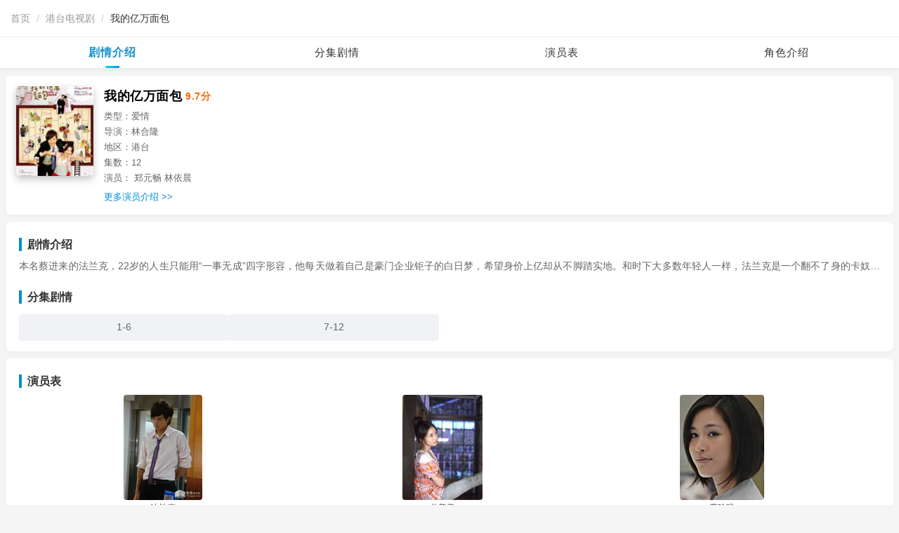

--- FILE ---
content_type: text/html; charset=utf-8
request_url: https://wap.tvzn.com/5233/
body_size: 5218
content:

        <!DOCTYPE html>
        <html>

        <head>
            <title>
                我的亿万面包剧情介绍(1-12全集)_电视剧_电视指南
            </title>
            <meta http-equiv="Content-Type" content="text/html; charset=UTF-8">
            <meta name="applicable-device" content="mobile">
            <link rel="dns-prefetch" href="//img.tvzn.com" />
            <link rel="canonical" href="https://www.tvzn.com/5233/">
            <meta name="viewport" content="width=device-width,initial-scale=1.0,minimum-scale=1.0,maximum-scale=2.0" />
            <link rel="stylesheet" href="/css/mobile_main_style.css?v=20241207_01" type="text/css" media="screen" />
            <style>
                /* ================= 基础重置 ================= */
                body { margin: 0; padding: 0; font-family: -apple-system, BlinkMacSystemFont, "Segoe UI", Roboto, "Helvetica Neue", Arial, sans-serif; background-color: #f5f5f5; color: #333; }
                a { text-decoration: none; -webkit-tap-highlight-color: transparent; color: #333; }
                img { max-width: 100%; border: 0; vertical-align: middle; }

                /* ================= 顶部面包屑 ================= */
                .title {
                    background-color: #fff;
                    padding: 15px;
                    border-bottom: 1px solid #eee;
                }
                .res-title {
                    margin: 0;
                    font-size: 14px;
                    font-weight: normal;
                    color: #333; 
                    line-height: 1.5;
                }
                .res-title a { color: #999; }
                .res-title span { display: inline-block; vertical-align: middle; }

                /* ================= 导航栏 ================= */
                .navbar-wrap {
                    background: #fff;
                    border-bottom: 1px solid #eee;
                    margin-bottom: 10px;
                    width: 100%;
                }
                .navbar-wrap .column {
                    display: flex;
                    justify-content: space-around;
                    align-items: center;
                    height: 44px;
                }
                .navbar-wrap .block {
                    flex: 1;
                    text-align: center;
                    font-size: 16px;
                    color: #333;
                    line-height: 44px;
                    cursor: pointer;
                    position: relative;
                }
                .navbar-wrap .block a {
                    color: #333;
                    display: block;
                    width: 100%;
                    height: 100%;
                }
                .navbar-wrap .block.active { color: #008cd6; font-weight: 600; }
                .navbar-wrap .block.active::after {
                    content: '';
                    position: absolute;
                    bottom: 0;
                    left: 50%;
                    transform: translateX(-50%);
                    width: 30px;
                    height: 3px;
                    background-color: #008cd6;
                    border-radius: 2px;
                }

                /* ================= 头部信息 ================= */
                .yi-res {
                    background-color: #fff;
                    padding: 15px;
                    margin-bottom: 10px;
                }
                .yi-res-con {
                    display: flex;
                    align-items: flex-start;
                }
                .imgleft {
                    width: 110px;
                    margin-right: 15px;
                    flex-shrink: 0;
                }
                .personimg {
                    width: 100%;
                    border-radius: 4px;
                    box-shadow: 0 2px 8px rgba(0,0,0,0.1);
                    display: block;
                }
                .mainright {
                    flex: 1;
                    font-size: 14px;
                    line-height: 1.6;
                }
                .Mainnamecss {
                    font-size: 18px;
                    font-weight: bold;
                    margin-bottom: 5px;
                    color: #000;
                }
                .rating-score {
                    color: #ff6600;
                    font-size: 14px;
                    font-weight: bold;
                    margin-left: 5px;
                }
                .yi-res-normal {
                    color: #666;
                    margin-bottom: 2px;
                    white-space: nowrap;
                    overflow: hidden;
                    text-overflow: ellipsis;
                }
                .Details {
                    color: #008cd6;
                    margin-top: 5px;
                    display: inline-block;
                }

                /* ================= 通用卡片 ================= */
                .modern-card {
                    background: #fff;
                    margin-bottom: 10px;
                    padding: 15px;
                }
                .section-header {
                    margin-bottom: 10px;
                }
                .section-title {
                    font-size: 16px;
                    font-weight: bold;
                    color: #333;
                    border-left: 4px solid #008cd6;
                    padding-left: 8px;
                    line-height: 1.2;
                }

                /* ================= 剧情内容 (修改：默认1行) ================= */
                .story-container .containerc {
                    font-size: 14px;
                    line-height: 1.6;
                    color: #666;
                    text-align: justify;
                    /* 限制显示行数 */
                    display: -webkit-box;
                    -webkit-box-orient: vertical;
                    -webkit-line-clamp: 1; /* 这里改为 1 */
                    overflow: hidden;
                }
                .story-container .containerc.on {
                    -webkit-line-clamp: unset; /* 点击后展开 */
                }

                /* ================= 选集按钮 (保持：一行4个) ================= */
                #juqing {
                    margin-top: 15px;
                    padding: 0 4px;
                    display: flex;
                    flex-wrap: wrap;
                    gap: 10px;
                }
                #juqing p { display: contents; }
                #juqing a, #juqing span {
                    display: inline-block !important;
                    padding: 10px 0;
                    background: #f0f2f5;
                    border-radius: 4px;
                    color: #666;
                    font-size: 14px;
                    text-decoration: none;
                    text-align: center;
                    border: none;
                    margin: 0;
                    width: calc(25% - 7.5px);
                    box-sizing: border-box;
                    min-width: 0;
                }
                #juqing a:hover {
                    background: #e6e8eb;
                    color: #333;
                }

                /* ================= 演员列表 (修改：一行3个，自动占满) ================= */
                .rmyimg {
                    display: flex;
                    flex-wrap: wrap; /* 允许换行 */
                    gap: 10px;       /* 间距 */
                    padding-bottom: 5px;
                }
                /* 移除旧的滚动条样式 */
                .rmyimg::-webkit-scrollbar { display: none; }
                
                .oneimg {
                    /* 计算宽度：(100% - 2个间隙 * 10px) / 3 */
                    width: calc((100% - 20px) / 3);
                    flex-shrink: 0;
                    text-align: center;
                    margin-bottom: 10px; /* 多行时底部的间距 */
                }
                .rmyimage {
                    width: 100%;       /* 宽度占满容器 */
                    height: auto;
                    aspect-ratio: 3/4; /* 保持海报比例，防止拉伸变形 */
                    object-fit: cover;
                    border-radius: 4px;
                    display: block;    /* 消除底部空隙 */
                }
                .playername {
                    font-size: 12px;
                    margin-top: 5px;
                    color: #333;
                    white-space: nowrap;
                    overflow: hidden;
                    text-overflow: ellipsis;
                }

                /* ================= 评论 ================= */
                .topic {
                    display: flex;
                    margin-bottom: 15px;
                    border-bottom: 1px solid #f5f5f5;
                    padding-bottom: 10px;
                }
                .topic:last-child { border-bottom: none; margin-bottom: 0; }
                .avaterpic {
                    width: 40px;
                    margin-right: 10px;
                }
                .avaterpicimg {
                    width: 40px;
                    height: 40px;
                    border-radius: 50%;
                    background-color: #e0e0e0;
                    overflow: hidden;
                }
                .topicleft { flex: 1; }
                .avatername {
                    font-size: 14px;
                    color: #999;
                    margin-bottom: 5px;
                }
                .topiccontent {
                    font-size: 14px;
                    line-height: 1.5;
                    color: #333;
                }

                /* 底部 */
                #bottom {
                    text-align: center;
                    padding: 20px;
                    color: #999;
                    font-size: 12px;
                }
                #bottom a { color: #999; }
            </style>
            <script>
                var _hmt = _hmt || [];
                (function () {
                    var hm = document.createElement("script");
                    hm.src = "https://hm.baidu.com/hm.js?42c63fb7fe3255025ca2d5029e051fe0";
                    var s = document.getElementsByTagName("script")[0];
                    s.parentNode.insertBefore(hm, s);
                })();
            </script>
        </head>

        <body>

            <div class="title">
                <h3 class="res-title">
                    <span><a href='https://wap.tvzn.com/'>首页</a></span>
                    <span style="margin:0 5px; color:#ccc;">/</span>
                    <span><a href='https://wap.tvzn.com/list2_1.html'>港台电视剧</a></span>
                    <span style="margin:0 5px; color:#ccc;">/</span>
                    <span>我的亿万面包</span>
                </h3>
            </div>

            <div class="navbar-wrap">
                <div class="column">
                    <div class="block active">剧情介绍</div>
                    <div class="block"><a href="https://wap.tvzn.com/5233/juqingjieshao.html">分集剧情</a></div>
                    <div class="block"><a href="https://wap.tvzn.com/5233/yanyuanbiao.html">演员表</a></div>
                    
                        <div class="block"><a href="https://wap.tvzn.com/5233/role.html">角色介绍</a></div>
                    
                </div>
            </div>

            <div class="yi-res">
                <div class="yi-res-con">
                    <div class="imgleft">
                        <a href="https://wap.tvzn.com/5233/">
                            <img class="personimg" src="http://img.tvzn.com/smainpic/5233.jpg" alt='我的亿万面包' />
                        </a>
                    </div>
                    <div class="mainright">
                        <div class="Mainnamecss">
                            我的亿万面包 <span class="rating-score">9.7分</span>
                        </div>
                        <div class="yi-res-normal"><span class="yi-res-key">类型：</span>爱情</div>
                        <div class="yi-res-normal"><span class="yi-res-key">导演：</span>林合隆</div>
                        <div class="yi-res-normal"><span class="yi-res-key">地区：</span>港台</div>
                        <div class="yi-res-normal"><span class="yi-res-key">集数：</span>12</div>
                        <div class="yi-res-normal">
                            <span class="yi-res-key">演员：</span>
                            郑元畅 林依晨 
                        </div>
                        <a class="Details" href="https://wap.tvzn.com/5233/yanyuanbiao.html">更多演员介绍 >></a>
                    </div>
                </div>
            </div>

            <div class="modern-card">
                <div class="section-header">
                    <div class="section-title">剧情介绍</div>
                </div>
                <div class="story-container">
                    <div class="containerc" onclick="this.classList.toggle('on')">
                        本名蔡进来的法兰克，22岁的人生只能用“一事无成”四字形容，他每天做着自己是豪门企业钜子的白日梦，希望身价上亿却从不脚踏实地。和时下大多数年轻人一样，法兰克是一个翻不了身的卡奴，令人匪夷所思的是，为了满足买名牌把妹玩乐的无底洞，他居然跑去和地下钱庄借钱，果然，醉生梦死拿钱爽翻几天之后，他坠入了阿鼻地狱，地下钱庄开始逼债……
                    </div>
                </div>
                
                <div class="section-header" style="margin-top: 20px;">
                    <div class="section-title">分集剧情</div>
                </div>
                <div id="juqing" class="juqing">
                    <a href="/5233/juqingjieshao.html" class="tn-page-number">1-6</a> <a href="/5233/juqingjieshao2.html" class="tn-page-number">7-12</a> 
                </div>
            </div>

            <div class="modern-card">
                <div class="section-header">
                    <div class="section-title">演员表</div>
                </div>
                <div class="rmyimg">
                    
                            <div class="oneimg">
                                <a href="http://wap.tvzn.com/5233/yanyuanbiao.html">
                                    <img class="rmyimage" src="http://img.tvzn.com/role/simages/137043.jpg" alt="法兰克" />
                                </a>
                                <div class="playername">法兰克</div>
                            </div>
                        
                            <div class="oneimg">
                                <a href="http://wap.tvzn.com/5233/yanyuanbiao.html">
                                    <img class="rmyimage" src="http://img.tvzn.com/role/simages/137044.jpg" alt="曾善美" />
                                </a>
                                <div class="playername">曾善美</div>
                            </div>
                        
                            <div class="oneimg">
                                <a href="http://wap.tvzn.com/5233/yanyuanbiao.html">
                                    <img class="rmyimage" src="http://img.tvzn.com/role/simages/137045.jpg" alt="黄玲珑" />
                                </a>
                                <div class="playername">黄玲珑</div>
                            </div>
                        
                </div>
            </div>

            <div class="modern-card">
                <div class="section-header">
                    <div class="section-title">评论</div>
                </div>
                <div class="topiclist">
                    
                            <div class="topic">
                                <div class="avaterpic">
                                    <div class="avaterpicimg"></div>
                                </div>
                                <div class="topicleft">
                                    <div class="avatername">Guest</div>
                                    <div class="topiccontent">刚刚才知道饰演这部剧的金恩浩 的演员张睿家演盛夏光年中的正行。。我说看他怎么有些眼熟。。不知道在那部电视剧中看过。。</div>
                                </div>
                            </div>
                        
                </div>
            </div>

            <div class="recommendations"></div>
            <div id="bottom">
                <a href="https://wap.tvzn.com/">电视指南网</a> - <a href="#top">回顶部↑</a>
            </div>
        </body>
        </html>

--- FILE ---
content_type: text/css
request_url: https://wap.tvzn.com/css/mobile_main_style.css?v=20241207_01
body_size: 2054
content:
@charset "utf-8";
/* CSS Document for Mobile Main Page */

/* ===== Base/Reset (From mobile_main_new.css) ===== */
body,
div,
dl,
dt,
dd,
ul,
ol,
li,
h1,
h2,
h3,
h4,
h5,
h6,
pre,
form,
fieldset,
input,
textarea,
p,
blockquote,
th,
td {
    margin: 0;
    padding: 0;
}

table {
    border-collapse: collapse;
    border-spacing: 0;
}

fieldset,
img {
    border: 0;
}

address,
caption,
cite,
code,
dfn,
em,
strong,
th,
var {
    font-style: normal;
    font-weight: normal;
}

ol,
ul {
    list-style: none;
}

caption,
th {
    text-align: left;
}

h1,
h2,
h3,
h4,
h5,
h6 {
    font-size: 100%;
    font-weight: normal;
}

q:before,
q:after {
    content: '';
}

abbr,
acronym {
    border: 0;
}

a {
    text-decoration: none;
    color: #333;
}

a:hover,
a:active {
    color: #1490ce;
}

.clearfix:after {
    visibility: hidden;
    display: block;
    font-size: 0;
    content: " ";
    clear: both;
    height: 0;
}

.clearfix {
    display: block;
}

.clear {
    clear: both;
}

body {
    background-color: #f7f8fa;
    /* Swan-like Light Gray */
    font-family: -apple-system, BlinkMacSystemFont, 'Helvetica Neue', Helvetica, 'PingFang SC', 'Hiragino Sans GB', 'Microsoft YaHei', sans-serif;
    color: #333;
    -webkit-text-size-adjust: none;
    -webkit-tap-highlight-color: transparent;
}

#top {
    background-color: #fff;
    padding-bottom: 20px;
}

/* ===== Navbar (Optimized for HTML) ===== */
.navbar-wrap {
    width: 100%;
    background-color: #fff;
    border-bottom: 1px solid #eee;
    margin-bottom: 10px;
    position: sticky;
    top: 0;
    z-index: 100;
    box-shadow: 0 2px 4px rgba(0, 0, 0, 0.05);
}

.navbar-wrap .column {
    display: flex;
    justify-content: space-around;
    align-items: center;
    height: 44px;
    /* 88rpx approx */
    line-height: 44px;
}

.navbar-wrap .column .block {
    flex: 1;
    text-align: center;
    font-size: 15px;
    /* 30rpx */
    color: #666;
    position: relative;
    cursor: pointer;
    letter-spacing: 1px;
}

.navbar-wrap .column .block.active {
    color: #1490ce;
    font-weight: bold;
    font-size: 16px;
    /* 32rpx */
}

.navbar-wrap .column .block.active::after {
    content: '';
    position: absolute;
    bottom: 0;
    left: 50%;
    transform: translateX(-50%);
    width: 20px;
    height: 3px;
    background: linear-gradient(90deg, #08dce6, #008cff);
    border-radius: 2px;
}

/* ===== Modern Card ===== */
.modern-card {
    margin: 8px 8px;
    /* 紧凑边距 */
    padding: 12px;
    background: #fff;
    border-radius: 8px;
    box-shadow: 0 2px 6px rgba(0, 0, 0, 0.04);
}

.modern-card+.modern-card {
    margin-top: 0;
    margin-bottom: 10px;
}

/* ===== Section Header ===== */
.section-header {
    margin-top: 8px;
    margin-bottom: 6px;
    color: #111;
    display: flex;
    align-items: center;
    padding: 0 4px;
}

.section-title {
    font-size: 15px;
    font-weight: 700;
    color: #1a1a1a;
    line-height: 1.2;
}

/* ===== Main Info (yi-res) - Ported from main.css ===== */
.yi-res {
    padding: 10px;
    background: #fff;
    margin: 6px 8px;
    border-radius: 8px;
    box-shadow: 0 2px 6px rgba(0, 0, 0, 0.04);
}

.yi-res-con {
    display: flex;
    align-items: flex-start;
}

.imgleft {
    width: 96px;
    flex-shrink: 0;
    margin-right: 12px;
    box-shadow: 0 6px 12px rgba(0, 0, 0, 0.15);
    border-radius: 6px;
}

.personimg {
    width: 96px;
    height: 128px;
    /* 4:3 Aspect Ratio */
    border-radius: 6px;
    background: #eee;
    display: block;
    object-fit: cover;
}

.mainright {
    flex: 1;
    min-width: 0;
    padding-left: 0;
    display: flex;
    flex-direction: column;
    justify-content: center;
}

.Mainnamecss {
    font-size: 20px;
    font-weight: 900;
    color: #111;
    white-space: nowrap;
    overflow: hidden;
    text-overflow: ellipsis;
    margin-bottom: 8px;
    letter-spacing: 0.5px;
    display: flex;
    align-items: center;
}

.rating-score {
    color: #ff6b35;
    font-weight: bold;
    font-size: 14px;
    margin-left: 6px;
    flex-shrink: 0;
}

.yi-res-normal {
    font-size: 13px;
    color: #666;
    line-height: 20px;
    margin: 0;
    white-space: nowrap;
    overflow: hidden;
    text-overflow: ellipsis;
}

.Details {
    font-size: 13px;
    color: #1490ce;
    margin-top: 6px;
    white-space: nowrap;
    display: inline-block;
}

/* ===== Story Content ===== */
.story-container {
    flex-wrap: wrap;
    gap: 6px;
    padding: 0 4px 4px;
    margin: 0;
}

.containerc {
    display: -webkit-box;
    display: box;
    -webkit-box-orient: vertical;
    box-orient: vertical;
    -webkit-line-clamp: 1;
    line-clamp: 1;
    overflow: hidden;
    font-size: 14px;
    color: #555;
    line-height: 1.6;
    margin: 0;
}

.containerc.on {
    -webkit-line-clamp: unset;
    line-clamp: unset;
    display: block;
}

/* ===== Episode Pills (juqing) ===== */
.juqing {
    display: grid;
    grid-template-columns: repeat(4, 1fr);
    gap: 12px;
    padding: 0;
    margin-top: 8px;
}

.juqing a,
.juqing span {
    height: 38px;
    background: #f0f2f5;
    border: none;
    border-radius: 19px;
    display: flex;
    align-items: center;
    justify-content: center;
    font-size: 14px;
    color: #555;
    font-weight: 500;
    position: relative;
    transition: all 0.2s ease;
    text-decoration: none;
    /* Link reset */
}

.juqing a.active,
.juqing span.current {
    background: #1490ce;
    color: #fff;
    box-shadow: 0 4px 10px rgba(20, 144, 206, 0.3);
}

.episode-btn.newest {
    background: #1490ce;
    color: #fff;
    box-shadow: 0 4px 10px rgba(20, 144, 206, 0.3);
}

.new-tag {
    position: absolute;
    top: -4px;
    right: -4px;
    background: #ff4444;
    color: #fff;
    font-size: 8px;
    padding: 1px 3px;
    border-radius: 6px;
    line-height: 1;
    font-weight: bold;
}

/* ===== Actor Grid (rmyimg) ===== */
.rmyimg {
    display: grid;
    grid-template-columns: repeat(3, 1fr);
    gap: 8px;
    padding: 0 10px 10px;
    margin: 0;
}

.oneimg {
    width: 100%;
    display: flex;
    flex-direction: column;
    align-items: center;
}

.actor-image-wrap {
    width: 100%;
    aspect-ratio: 3/4;
    overflow: hidden;
    border-radius: 4px;
    margin-bottom: 4px;
}

.rmyimage {
    width: 100%;
    height: 100%;
    object-fit: cover;
}

.playername {
    font-size: 11px;
    color: #333;
    line-height: 1.1;
    overflow: hidden;
    text-overflow: ellipsis;
    white-space: nowrap;
    width: 100%;
    text-align: center;
}

/* ===== Topic/Comments (topiclist) ===== */
.topiclist {
    padding: 0 10px 4px;
    margin: 0;
}

.topic {
    display: flex;
    margin-bottom: 12px;
    padding-bottom: 12px;
    border-bottom: 1px solid #f0f0f0;
}

.avaterpic {
    width: 36px;
    height: 36px;
    border-radius: 18px;
    overflow: hidden;
    margin-right: 10px;
    flex-shrink: 0;
}

.avaterpicimg {
    width: 100%;
    height: 100%;
    object-fit: cover;
}

.topicleft {
    flex: 1;
    min-width: 0;
}

.avatername {
    font-size: 12px;
    color: #999;
    margin-bottom: 4px;
}

.topiccontent {
    font-size: 13px;
    color: #333;
    line-height: 1.4;
}

/* ===== Footer ===== */
#bottom {
    text-align: center;
    padding: 20px;
    color: #999;
    font-size: 12px;
    background: #fff;
    margin-top: 20px;
    border-top: 1px solid #eee;
}

#bottom a {
    color: #666;
    margin: 0 5px;
}

.goTop {
    height: 40px;
    width: 40px;
    position: fixed;
    bottom: 50px;
    right: 15px;
    border-radius: 50%;
    z-index: 999;
}